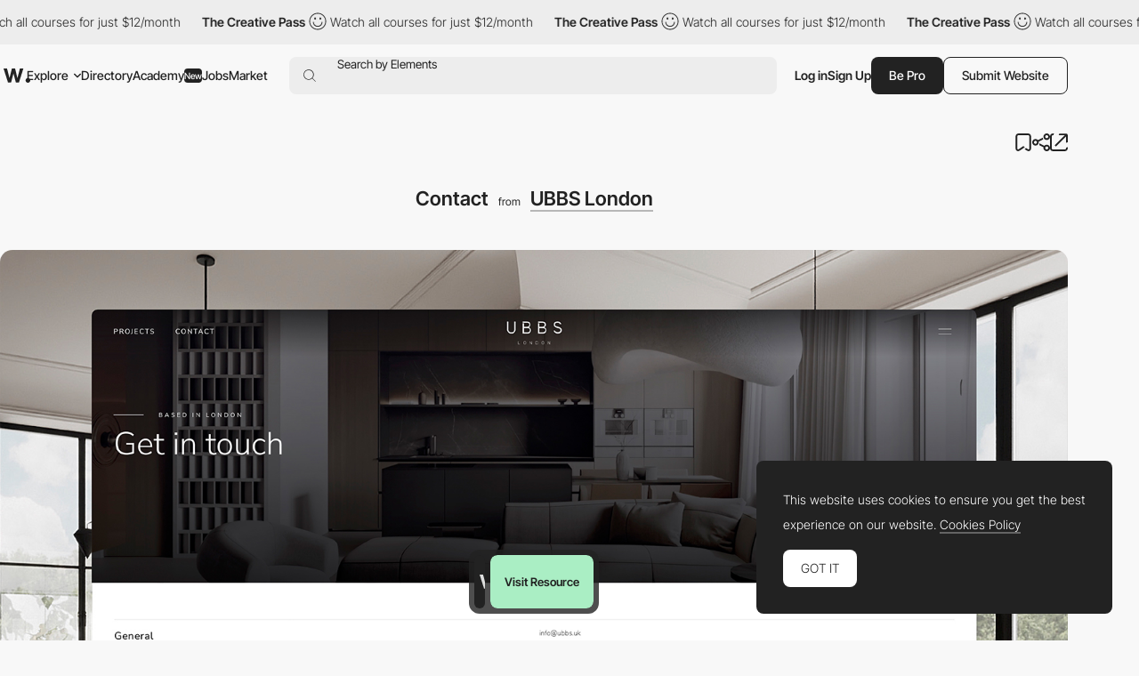

--- FILE ---
content_type: text/html; charset=utf-8
request_url: https://www.google.com/recaptcha/api2/anchor?ar=1&k=6LdYct0kAAAAAHlky5jhQhrvSRt_4vOJkzbVs2Oa&co=aHR0cHM6Ly93d3cuYXd3d2FyZHMuY29tOjQ0Mw..&hl=en&v=PoyoqOPhxBO7pBk68S4YbpHZ&size=invisible&anchor-ms=20000&execute-ms=30000&cb=m8yu3elef6bk
body_size: 48713
content:
<!DOCTYPE HTML><html dir="ltr" lang="en"><head><meta http-equiv="Content-Type" content="text/html; charset=UTF-8">
<meta http-equiv="X-UA-Compatible" content="IE=edge">
<title>reCAPTCHA</title>
<style type="text/css">
/* cyrillic-ext */
@font-face {
  font-family: 'Roboto';
  font-style: normal;
  font-weight: 400;
  font-stretch: 100%;
  src: url(//fonts.gstatic.com/s/roboto/v48/KFO7CnqEu92Fr1ME7kSn66aGLdTylUAMa3GUBHMdazTgWw.woff2) format('woff2');
  unicode-range: U+0460-052F, U+1C80-1C8A, U+20B4, U+2DE0-2DFF, U+A640-A69F, U+FE2E-FE2F;
}
/* cyrillic */
@font-face {
  font-family: 'Roboto';
  font-style: normal;
  font-weight: 400;
  font-stretch: 100%;
  src: url(//fonts.gstatic.com/s/roboto/v48/KFO7CnqEu92Fr1ME7kSn66aGLdTylUAMa3iUBHMdazTgWw.woff2) format('woff2');
  unicode-range: U+0301, U+0400-045F, U+0490-0491, U+04B0-04B1, U+2116;
}
/* greek-ext */
@font-face {
  font-family: 'Roboto';
  font-style: normal;
  font-weight: 400;
  font-stretch: 100%;
  src: url(//fonts.gstatic.com/s/roboto/v48/KFO7CnqEu92Fr1ME7kSn66aGLdTylUAMa3CUBHMdazTgWw.woff2) format('woff2');
  unicode-range: U+1F00-1FFF;
}
/* greek */
@font-face {
  font-family: 'Roboto';
  font-style: normal;
  font-weight: 400;
  font-stretch: 100%;
  src: url(//fonts.gstatic.com/s/roboto/v48/KFO7CnqEu92Fr1ME7kSn66aGLdTylUAMa3-UBHMdazTgWw.woff2) format('woff2');
  unicode-range: U+0370-0377, U+037A-037F, U+0384-038A, U+038C, U+038E-03A1, U+03A3-03FF;
}
/* math */
@font-face {
  font-family: 'Roboto';
  font-style: normal;
  font-weight: 400;
  font-stretch: 100%;
  src: url(//fonts.gstatic.com/s/roboto/v48/KFO7CnqEu92Fr1ME7kSn66aGLdTylUAMawCUBHMdazTgWw.woff2) format('woff2');
  unicode-range: U+0302-0303, U+0305, U+0307-0308, U+0310, U+0312, U+0315, U+031A, U+0326-0327, U+032C, U+032F-0330, U+0332-0333, U+0338, U+033A, U+0346, U+034D, U+0391-03A1, U+03A3-03A9, U+03B1-03C9, U+03D1, U+03D5-03D6, U+03F0-03F1, U+03F4-03F5, U+2016-2017, U+2034-2038, U+203C, U+2040, U+2043, U+2047, U+2050, U+2057, U+205F, U+2070-2071, U+2074-208E, U+2090-209C, U+20D0-20DC, U+20E1, U+20E5-20EF, U+2100-2112, U+2114-2115, U+2117-2121, U+2123-214F, U+2190, U+2192, U+2194-21AE, U+21B0-21E5, U+21F1-21F2, U+21F4-2211, U+2213-2214, U+2216-22FF, U+2308-230B, U+2310, U+2319, U+231C-2321, U+2336-237A, U+237C, U+2395, U+239B-23B7, U+23D0, U+23DC-23E1, U+2474-2475, U+25AF, U+25B3, U+25B7, U+25BD, U+25C1, U+25CA, U+25CC, U+25FB, U+266D-266F, U+27C0-27FF, U+2900-2AFF, U+2B0E-2B11, U+2B30-2B4C, U+2BFE, U+3030, U+FF5B, U+FF5D, U+1D400-1D7FF, U+1EE00-1EEFF;
}
/* symbols */
@font-face {
  font-family: 'Roboto';
  font-style: normal;
  font-weight: 400;
  font-stretch: 100%;
  src: url(//fonts.gstatic.com/s/roboto/v48/KFO7CnqEu92Fr1ME7kSn66aGLdTylUAMaxKUBHMdazTgWw.woff2) format('woff2');
  unicode-range: U+0001-000C, U+000E-001F, U+007F-009F, U+20DD-20E0, U+20E2-20E4, U+2150-218F, U+2190, U+2192, U+2194-2199, U+21AF, U+21E6-21F0, U+21F3, U+2218-2219, U+2299, U+22C4-22C6, U+2300-243F, U+2440-244A, U+2460-24FF, U+25A0-27BF, U+2800-28FF, U+2921-2922, U+2981, U+29BF, U+29EB, U+2B00-2BFF, U+4DC0-4DFF, U+FFF9-FFFB, U+10140-1018E, U+10190-1019C, U+101A0, U+101D0-101FD, U+102E0-102FB, U+10E60-10E7E, U+1D2C0-1D2D3, U+1D2E0-1D37F, U+1F000-1F0FF, U+1F100-1F1AD, U+1F1E6-1F1FF, U+1F30D-1F30F, U+1F315, U+1F31C, U+1F31E, U+1F320-1F32C, U+1F336, U+1F378, U+1F37D, U+1F382, U+1F393-1F39F, U+1F3A7-1F3A8, U+1F3AC-1F3AF, U+1F3C2, U+1F3C4-1F3C6, U+1F3CA-1F3CE, U+1F3D4-1F3E0, U+1F3ED, U+1F3F1-1F3F3, U+1F3F5-1F3F7, U+1F408, U+1F415, U+1F41F, U+1F426, U+1F43F, U+1F441-1F442, U+1F444, U+1F446-1F449, U+1F44C-1F44E, U+1F453, U+1F46A, U+1F47D, U+1F4A3, U+1F4B0, U+1F4B3, U+1F4B9, U+1F4BB, U+1F4BF, U+1F4C8-1F4CB, U+1F4D6, U+1F4DA, U+1F4DF, U+1F4E3-1F4E6, U+1F4EA-1F4ED, U+1F4F7, U+1F4F9-1F4FB, U+1F4FD-1F4FE, U+1F503, U+1F507-1F50B, U+1F50D, U+1F512-1F513, U+1F53E-1F54A, U+1F54F-1F5FA, U+1F610, U+1F650-1F67F, U+1F687, U+1F68D, U+1F691, U+1F694, U+1F698, U+1F6AD, U+1F6B2, U+1F6B9-1F6BA, U+1F6BC, U+1F6C6-1F6CF, U+1F6D3-1F6D7, U+1F6E0-1F6EA, U+1F6F0-1F6F3, U+1F6F7-1F6FC, U+1F700-1F7FF, U+1F800-1F80B, U+1F810-1F847, U+1F850-1F859, U+1F860-1F887, U+1F890-1F8AD, U+1F8B0-1F8BB, U+1F8C0-1F8C1, U+1F900-1F90B, U+1F93B, U+1F946, U+1F984, U+1F996, U+1F9E9, U+1FA00-1FA6F, U+1FA70-1FA7C, U+1FA80-1FA89, U+1FA8F-1FAC6, U+1FACE-1FADC, U+1FADF-1FAE9, U+1FAF0-1FAF8, U+1FB00-1FBFF;
}
/* vietnamese */
@font-face {
  font-family: 'Roboto';
  font-style: normal;
  font-weight: 400;
  font-stretch: 100%;
  src: url(//fonts.gstatic.com/s/roboto/v48/KFO7CnqEu92Fr1ME7kSn66aGLdTylUAMa3OUBHMdazTgWw.woff2) format('woff2');
  unicode-range: U+0102-0103, U+0110-0111, U+0128-0129, U+0168-0169, U+01A0-01A1, U+01AF-01B0, U+0300-0301, U+0303-0304, U+0308-0309, U+0323, U+0329, U+1EA0-1EF9, U+20AB;
}
/* latin-ext */
@font-face {
  font-family: 'Roboto';
  font-style: normal;
  font-weight: 400;
  font-stretch: 100%;
  src: url(//fonts.gstatic.com/s/roboto/v48/KFO7CnqEu92Fr1ME7kSn66aGLdTylUAMa3KUBHMdazTgWw.woff2) format('woff2');
  unicode-range: U+0100-02BA, U+02BD-02C5, U+02C7-02CC, U+02CE-02D7, U+02DD-02FF, U+0304, U+0308, U+0329, U+1D00-1DBF, U+1E00-1E9F, U+1EF2-1EFF, U+2020, U+20A0-20AB, U+20AD-20C0, U+2113, U+2C60-2C7F, U+A720-A7FF;
}
/* latin */
@font-face {
  font-family: 'Roboto';
  font-style: normal;
  font-weight: 400;
  font-stretch: 100%;
  src: url(//fonts.gstatic.com/s/roboto/v48/KFO7CnqEu92Fr1ME7kSn66aGLdTylUAMa3yUBHMdazQ.woff2) format('woff2');
  unicode-range: U+0000-00FF, U+0131, U+0152-0153, U+02BB-02BC, U+02C6, U+02DA, U+02DC, U+0304, U+0308, U+0329, U+2000-206F, U+20AC, U+2122, U+2191, U+2193, U+2212, U+2215, U+FEFF, U+FFFD;
}
/* cyrillic-ext */
@font-face {
  font-family: 'Roboto';
  font-style: normal;
  font-weight: 500;
  font-stretch: 100%;
  src: url(//fonts.gstatic.com/s/roboto/v48/KFO7CnqEu92Fr1ME7kSn66aGLdTylUAMa3GUBHMdazTgWw.woff2) format('woff2');
  unicode-range: U+0460-052F, U+1C80-1C8A, U+20B4, U+2DE0-2DFF, U+A640-A69F, U+FE2E-FE2F;
}
/* cyrillic */
@font-face {
  font-family: 'Roboto';
  font-style: normal;
  font-weight: 500;
  font-stretch: 100%;
  src: url(//fonts.gstatic.com/s/roboto/v48/KFO7CnqEu92Fr1ME7kSn66aGLdTylUAMa3iUBHMdazTgWw.woff2) format('woff2');
  unicode-range: U+0301, U+0400-045F, U+0490-0491, U+04B0-04B1, U+2116;
}
/* greek-ext */
@font-face {
  font-family: 'Roboto';
  font-style: normal;
  font-weight: 500;
  font-stretch: 100%;
  src: url(//fonts.gstatic.com/s/roboto/v48/KFO7CnqEu92Fr1ME7kSn66aGLdTylUAMa3CUBHMdazTgWw.woff2) format('woff2');
  unicode-range: U+1F00-1FFF;
}
/* greek */
@font-face {
  font-family: 'Roboto';
  font-style: normal;
  font-weight: 500;
  font-stretch: 100%;
  src: url(//fonts.gstatic.com/s/roboto/v48/KFO7CnqEu92Fr1ME7kSn66aGLdTylUAMa3-UBHMdazTgWw.woff2) format('woff2');
  unicode-range: U+0370-0377, U+037A-037F, U+0384-038A, U+038C, U+038E-03A1, U+03A3-03FF;
}
/* math */
@font-face {
  font-family: 'Roboto';
  font-style: normal;
  font-weight: 500;
  font-stretch: 100%;
  src: url(//fonts.gstatic.com/s/roboto/v48/KFO7CnqEu92Fr1ME7kSn66aGLdTylUAMawCUBHMdazTgWw.woff2) format('woff2');
  unicode-range: U+0302-0303, U+0305, U+0307-0308, U+0310, U+0312, U+0315, U+031A, U+0326-0327, U+032C, U+032F-0330, U+0332-0333, U+0338, U+033A, U+0346, U+034D, U+0391-03A1, U+03A3-03A9, U+03B1-03C9, U+03D1, U+03D5-03D6, U+03F0-03F1, U+03F4-03F5, U+2016-2017, U+2034-2038, U+203C, U+2040, U+2043, U+2047, U+2050, U+2057, U+205F, U+2070-2071, U+2074-208E, U+2090-209C, U+20D0-20DC, U+20E1, U+20E5-20EF, U+2100-2112, U+2114-2115, U+2117-2121, U+2123-214F, U+2190, U+2192, U+2194-21AE, U+21B0-21E5, U+21F1-21F2, U+21F4-2211, U+2213-2214, U+2216-22FF, U+2308-230B, U+2310, U+2319, U+231C-2321, U+2336-237A, U+237C, U+2395, U+239B-23B7, U+23D0, U+23DC-23E1, U+2474-2475, U+25AF, U+25B3, U+25B7, U+25BD, U+25C1, U+25CA, U+25CC, U+25FB, U+266D-266F, U+27C0-27FF, U+2900-2AFF, U+2B0E-2B11, U+2B30-2B4C, U+2BFE, U+3030, U+FF5B, U+FF5D, U+1D400-1D7FF, U+1EE00-1EEFF;
}
/* symbols */
@font-face {
  font-family: 'Roboto';
  font-style: normal;
  font-weight: 500;
  font-stretch: 100%;
  src: url(//fonts.gstatic.com/s/roboto/v48/KFO7CnqEu92Fr1ME7kSn66aGLdTylUAMaxKUBHMdazTgWw.woff2) format('woff2');
  unicode-range: U+0001-000C, U+000E-001F, U+007F-009F, U+20DD-20E0, U+20E2-20E4, U+2150-218F, U+2190, U+2192, U+2194-2199, U+21AF, U+21E6-21F0, U+21F3, U+2218-2219, U+2299, U+22C4-22C6, U+2300-243F, U+2440-244A, U+2460-24FF, U+25A0-27BF, U+2800-28FF, U+2921-2922, U+2981, U+29BF, U+29EB, U+2B00-2BFF, U+4DC0-4DFF, U+FFF9-FFFB, U+10140-1018E, U+10190-1019C, U+101A0, U+101D0-101FD, U+102E0-102FB, U+10E60-10E7E, U+1D2C0-1D2D3, U+1D2E0-1D37F, U+1F000-1F0FF, U+1F100-1F1AD, U+1F1E6-1F1FF, U+1F30D-1F30F, U+1F315, U+1F31C, U+1F31E, U+1F320-1F32C, U+1F336, U+1F378, U+1F37D, U+1F382, U+1F393-1F39F, U+1F3A7-1F3A8, U+1F3AC-1F3AF, U+1F3C2, U+1F3C4-1F3C6, U+1F3CA-1F3CE, U+1F3D4-1F3E0, U+1F3ED, U+1F3F1-1F3F3, U+1F3F5-1F3F7, U+1F408, U+1F415, U+1F41F, U+1F426, U+1F43F, U+1F441-1F442, U+1F444, U+1F446-1F449, U+1F44C-1F44E, U+1F453, U+1F46A, U+1F47D, U+1F4A3, U+1F4B0, U+1F4B3, U+1F4B9, U+1F4BB, U+1F4BF, U+1F4C8-1F4CB, U+1F4D6, U+1F4DA, U+1F4DF, U+1F4E3-1F4E6, U+1F4EA-1F4ED, U+1F4F7, U+1F4F9-1F4FB, U+1F4FD-1F4FE, U+1F503, U+1F507-1F50B, U+1F50D, U+1F512-1F513, U+1F53E-1F54A, U+1F54F-1F5FA, U+1F610, U+1F650-1F67F, U+1F687, U+1F68D, U+1F691, U+1F694, U+1F698, U+1F6AD, U+1F6B2, U+1F6B9-1F6BA, U+1F6BC, U+1F6C6-1F6CF, U+1F6D3-1F6D7, U+1F6E0-1F6EA, U+1F6F0-1F6F3, U+1F6F7-1F6FC, U+1F700-1F7FF, U+1F800-1F80B, U+1F810-1F847, U+1F850-1F859, U+1F860-1F887, U+1F890-1F8AD, U+1F8B0-1F8BB, U+1F8C0-1F8C1, U+1F900-1F90B, U+1F93B, U+1F946, U+1F984, U+1F996, U+1F9E9, U+1FA00-1FA6F, U+1FA70-1FA7C, U+1FA80-1FA89, U+1FA8F-1FAC6, U+1FACE-1FADC, U+1FADF-1FAE9, U+1FAF0-1FAF8, U+1FB00-1FBFF;
}
/* vietnamese */
@font-face {
  font-family: 'Roboto';
  font-style: normal;
  font-weight: 500;
  font-stretch: 100%;
  src: url(//fonts.gstatic.com/s/roboto/v48/KFO7CnqEu92Fr1ME7kSn66aGLdTylUAMa3OUBHMdazTgWw.woff2) format('woff2');
  unicode-range: U+0102-0103, U+0110-0111, U+0128-0129, U+0168-0169, U+01A0-01A1, U+01AF-01B0, U+0300-0301, U+0303-0304, U+0308-0309, U+0323, U+0329, U+1EA0-1EF9, U+20AB;
}
/* latin-ext */
@font-face {
  font-family: 'Roboto';
  font-style: normal;
  font-weight: 500;
  font-stretch: 100%;
  src: url(//fonts.gstatic.com/s/roboto/v48/KFO7CnqEu92Fr1ME7kSn66aGLdTylUAMa3KUBHMdazTgWw.woff2) format('woff2');
  unicode-range: U+0100-02BA, U+02BD-02C5, U+02C7-02CC, U+02CE-02D7, U+02DD-02FF, U+0304, U+0308, U+0329, U+1D00-1DBF, U+1E00-1E9F, U+1EF2-1EFF, U+2020, U+20A0-20AB, U+20AD-20C0, U+2113, U+2C60-2C7F, U+A720-A7FF;
}
/* latin */
@font-face {
  font-family: 'Roboto';
  font-style: normal;
  font-weight: 500;
  font-stretch: 100%;
  src: url(//fonts.gstatic.com/s/roboto/v48/KFO7CnqEu92Fr1ME7kSn66aGLdTylUAMa3yUBHMdazQ.woff2) format('woff2');
  unicode-range: U+0000-00FF, U+0131, U+0152-0153, U+02BB-02BC, U+02C6, U+02DA, U+02DC, U+0304, U+0308, U+0329, U+2000-206F, U+20AC, U+2122, U+2191, U+2193, U+2212, U+2215, U+FEFF, U+FFFD;
}
/* cyrillic-ext */
@font-face {
  font-family: 'Roboto';
  font-style: normal;
  font-weight: 900;
  font-stretch: 100%;
  src: url(//fonts.gstatic.com/s/roboto/v48/KFO7CnqEu92Fr1ME7kSn66aGLdTylUAMa3GUBHMdazTgWw.woff2) format('woff2');
  unicode-range: U+0460-052F, U+1C80-1C8A, U+20B4, U+2DE0-2DFF, U+A640-A69F, U+FE2E-FE2F;
}
/* cyrillic */
@font-face {
  font-family: 'Roboto';
  font-style: normal;
  font-weight: 900;
  font-stretch: 100%;
  src: url(//fonts.gstatic.com/s/roboto/v48/KFO7CnqEu92Fr1ME7kSn66aGLdTylUAMa3iUBHMdazTgWw.woff2) format('woff2');
  unicode-range: U+0301, U+0400-045F, U+0490-0491, U+04B0-04B1, U+2116;
}
/* greek-ext */
@font-face {
  font-family: 'Roboto';
  font-style: normal;
  font-weight: 900;
  font-stretch: 100%;
  src: url(//fonts.gstatic.com/s/roboto/v48/KFO7CnqEu92Fr1ME7kSn66aGLdTylUAMa3CUBHMdazTgWw.woff2) format('woff2');
  unicode-range: U+1F00-1FFF;
}
/* greek */
@font-face {
  font-family: 'Roboto';
  font-style: normal;
  font-weight: 900;
  font-stretch: 100%;
  src: url(//fonts.gstatic.com/s/roboto/v48/KFO7CnqEu92Fr1ME7kSn66aGLdTylUAMa3-UBHMdazTgWw.woff2) format('woff2');
  unicode-range: U+0370-0377, U+037A-037F, U+0384-038A, U+038C, U+038E-03A1, U+03A3-03FF;
}
/* math */
@font-face {
  font-family: 'Roboto';
  font-style: normal;
  font-weight: 900;
  font-stretch: 100%;
  src: url(//fonts.gstatic.com/s/roboto/v48/KFO7CnqEu92Fr1ME7kSn66aGLdTylUAMawCUBHMdazTgWw.woff2) format('woff2');
  unicode-range: U+0302-0303, U+0305, U+0307-0308, U+0310, U+0312, U+0315, U+031A, U+0326-0327, U+032C, U+032F-0330, U+0332-0333, U+0338, U+033A, U+0346, U+034D, U+0391-03A1, U+03A3-03A9, U+03B1-03C9, U+03D1, U+03D5-03D6, U+03F0-03F1, U+03F4-03F5, U+2016-2017, U+2034-2038, U+203C, U+2040, U+2043, U+2047, U+2050, U+2057, U+205F, U+2070-2071, U+2074-208E, U+2090-209C, U+20D0-20DC, U+20E1, U+20E5-20EF, U+2100-2112, U+2114-2115, U+2117-2121, U+2123-214F, U+2190, U+2192, U+2194-21AE, U+21B0-21E5, U+21F1-21F2, U+21F4-2211, U+2213-2214, U+2216-22FF, U+2308-230B, U+2310, U+2319, U+231C-2321, U+2336-237A, U+237C, U+2395, U+239B-23B7, U+23D0, U+23DC-23E1, U+2474-2475, U+25AF, U+25B3, U+25B7, U+25BD, U+25C1, U+25CA, U+25CC, U+25FB, U+266D-266F, U+27C0-27FF, U+2900-2AFF, U+2B0E-2B11, U+2B30-2B4C, U+2BFE, U+3030, U+FF5B, U+FF5D, U+1D400-1D7FF, U+1EE00-1EEFF;
}
/* symbols */
@font-face {
  font-family: 'Roboto';
  font-style: normal;
  font-weight: 900;
  font-stretch: 100%;
  src: url(//fonts.gstatic.com/s/roboto/v48/KFO7CnqEu92Fr1ME7kSn66aGLdTylUAMaxKUBHMdazTgWw.woff2) format('woff2');
  unicode-range: U+0001-000C, U+000E-001F, U+007F-009F, U+20DD-20E0, U+20E2-20E4, U+2150-218F, U+2190, U+2192, U+2194-2199, U+21AF, U+21E6-21F0, U+21F3, U+2218-2219, U+2299, U+22C4-22C6, U+2300-243F, U+2440-244A, U+2460-24FF, U+25A0-27BF, U+2800-28FF, U+2921-2922, U+2981, U+29BF, U+29EB, U+2B00-2BFF, U+4DC0-4DFF, U+FFF9-FFFB, U+10140-1018E, U+10190-1019C, U+101A0, U+101D0-101FD, U+102E0-102FB, U+10E60-10E7E, U+1D2C0-1D2D3, U+1D2E0-1D37F, U+1F000-1F0FF, U+1F100-1F1AD, U+1F1E6-1F1FF, U+1F30D-1F30F, U+1F315, U+1F31C, U+1F31E, U+1F320-1F32C, U+1F336, U+1F378, U+1F37D, U+1F382, U+1F393-1F39F, U+1F3A7-1F3A8, U+1F3AC-1F3AF, U+1F3C2, U+1F3C4-1F3C6, U+1F3CA-1F3CE, U+1F3D4-1F3E0, U+1F3ED, U+1F3F1-1F3F3, U+1F3F5-1F3F7, U+1F408, U+1F415, U+1F41F, U+1F426, U+1F43F, U+1F441-1F442, U+1F444, U+1F446-1F449, U+1F44C-1F44E, U+1F453, U+1F46A, U+1F47D, U+1F4A3, U+1F4B0, U+1F4B3, U+1F4B9, U+1F4BB, U+1F4BF, U+1F4C8-1F4CB, U+1F4D6, U+1F4DA, U+1F4DF, U+1F4E3-1F4E6, U+1F4EA-1F4ED, U+1F4F7, U+1F4F9-1F4FB, U+1F4FD-1F4FE, U+1F503, U+1F507-1F50B, U+1F50D, U+1F512-1F513, U+1F53E-1F54A, U+1F54F-1F5FA, U+1F610, U+1F650-1F67F, U+1F687, U+1F68D, U+1F691, U+1F694, U+1F698, U+1F6AD, U+1F6B2, U+1F6B9-1F6BA, U+1F6BC, U+1F6C6-1F6CF, U+1F6D3-1F6D7, U+1F6E0-1F6EA, U+1F6F0-1F6F3, U+1F6F7-1F6FC, U+1F700-1F7FF, U+1F800-1F80B, U+1F810-1F847, U+1F850-1F859, U+1F860-1F887, U+1F890-1F8AD, U+1F8B0-1F8BB, U+1F8C0-1F8C1, U+1F900-1F90B, U+1F93B, U+1F946, U+1F984, U+1F996, U+1F9E9, U+1FA00-1FA6F, U+1FA70-1FA7C, U+1FA80-1FA89, U+1FA8F-1FAC6, U+1FACE-1FADC, U+1FADF-1FAE9, U+1FAF0-1FAF8, U+1FB00-1FBFF;
}
/* vietnamese */
@font-face {
  font-family: 'Roboto';
  font-style: normal;
  font-weight: 900;
  font-stretch: 100%;
  src: url(//fonts.gstatic.com/s/roboto/v48/KFO7CnqEu92Fr1ME7kSn66aGLdTylUAMa3OUBHMdazTgWw.woff2) format('woff2');
  unicode-range: U+0102-0103, U+0110-0111, U+0128-0129, U+0168-0169, U+01A0-01A1, U+01AF-01B0, U+0300-0301, U+0303-0304, U+0308-0309, U+0323, U+0329, U+1EA0-1EF9, U+20AB;
}
/* latin-ext */
@font-face {
  font-family: 'Roboto';
  font-style: normal;
  font-weight: 900;
  font-stretch: 100%;
  src: url(//fonts.gstatic.com/s/roboto/v48/KFO7CnqEu92Fr1ME7kSn66aGLdTylUAMa3KUBHMdazTgWw.woff2) format('woff2');
  unicode-range: U+0100-02BA, U+02BD-02C5, U+02C7-02CC, U+02CE-02D7, U+02DD-02FF, U+0304, U+0308, U+0329, U+1D00-1DBF, U+1E00-1E9F, U+1EF2-1EFF, U+2020, U+20A0-20AB, U+20AD-20C0, U+2113, U+2C60-2C7F, U+A720-A7FF;
}
/* latin */
@font-face {
  font-family: 'Roboto';
  font-style: normal;
  font-weight: 900;
  font-stretch: 100%;
  src: url(//fonts.gstatic.com/s/roboto/v48/KFO7CnqEu92Fr1ME7kSn66aGLdTylUAMa3yUBHMdazQ.woff2) format('woff2');
  unicode-range: U+0000-00FF, U+0131, U+0152-0153, U+02BB-02BC, U+02C6, U+02DA, U+02DC, U+0304, U+0308, U+0329, U+2000-206F, U+20AC, U+2122, U+2191, U+2193, U+2212, U+2215, U+FEFF, U+FFFD;
}

</style>
<link rel="stylesheet" type="text/css" href="https://www.gstatic.com/recaptcha/releases/PoyoqOPhxBO7pBk68S4YbpHZ/styles__ltr.css">
<script nonce="ScwyhlijG01nXs64NwcB5g" type="text/javascript">window['__recaptcha_api'] = 'https://www.google.com/recaptcha/api2/';</script>
<script type="text/javascript" src="https://www.gstatic.com/recaptcha/releases/PoyoqOPhxBO7pBk68S4YbpHZ/recaptcha__en.js" nonce="ScwyhlijG01nXs64NwcB5g">
      
    </script></head>
<body><div id="rc-anchor-alert" class="rc-anchor-alert"></div>
<input type="hidden" id="recaptcha-token" value="[base64]">
<script type="text/javascript" nonce="ScwyhlijG01nXs64NwcB5g">
      recaptcha.anchor.Main.init("[\x22ainput\x22,[\x22bgdata\x22,\x22\x22,\[base64]/[base64]/[base64]/bmV3IHJbeF0oY1swXSk6RT09Mj9uZXcgclt4XShjWzBdLGNbMV0pOkU9PTM/bmV3IHJbeF0oY1swXSxjWzFdLGNbMl0pOkU9PTQ/[base64]/[base64]/[base64]/[base64]/[base64]/[base64]/[base64]/[base64]\x22,\[base64]\\u003d\\u003d\x22,\x22wpLCiMKFw7zDhcOIwqvDt8OHw5PCo1B0V8KMwpw9ezwFw53DtB7DrcOkw5fDosOrbMOgwrzCvMKEwrvCjQ5Xwrk3f8OewoNmwqJ+w6LDrMOxH0vCkVrCujpIwpQEEcORwpvDr8KEY8Orw7fCqsKAw753ADXDgMKHwq/CqMOdaXHDuFN8wqLDviMbw7/Cln/CiUlHcGFHQMOeHWN6VGnDiX7Cv8O1wr7ClcOWAU/Ci0HChikiXwrCtsOMw7l7w4FBwr54wpRqYBPCsGbDnsOTScONKcK7USApwqfCimkHw7DCkGrCrsOmT8O4bTnCtMOBwr7DrcKcw4oBw63CpsOSwrHCk0h/wrhFJ2rDg8Ksw4rCr8KQTBkYNwMMwqkpR8KnwpNMEMOTwqrDocOYwrzDmMKjw5BJw67DtsOYw6Rxwrttwo7CkwA2bcK/bXBqwrjDrsOrwppHw4p4w4DDvTA9acK9GMOWCVwuK3FqKlQ/[base64]/[base64]/[base64]/Dp8KDD2/DpsKeJW/CkGHDhgrDhBtzZMOfE8K1VcOYwplnw44swpbDt8KKwpnCiQLCv8K+wpM/w6/DqmfCiHp/PQoaNjrCg8KNwqMCAcOawo1Uwq45wo0EacOlw6TCusO1Khh3I8KKwrZSw47CqwxYK8Onbj/Cg8OlGMKNYsKcw74Vw4tqfsODPsKfMcOlw53DrsKNwpLCg8KuBSzCkMOiwrEnw53Dg3lOwqc2wpvDnBFEwr3CiXsoworDvcOOLCQbRcKpw5ZVaGDCqW/ChsK3wo4zwovCmErDrcKMw5goeRgRwpoEw7zDm8K0X8KkwoLDucK9w7dlwobCg8ODw6klKMK+w6QEw4PCjyMONwIEw7PDs2Qrw5LCl8K/MsOjw5RBTsO6fMO/wp81w6LCpcOAwrDDikXDqTPDrS/[base64]/[base64]/[base64]/[base64]/DvVA5w6wwwrbDjGFqFMKxZSYuw5zCiC/Do8OrRcORT8OHw73Ch8KRaMK5wr3DqsOFwqRhW3Uvwq3Cl8K3w6ptJMO6JsK6wrF3UcK3w7t6w7XCpMKqU8OOw6zDssKXVGfDmC/[base64]/ClA4twpbClCDCvMOqPVg+PknCtiHCiMKjwpHDsMKWZW/DtkfCm8OiFsO4w7nCghIIw60/PMKEQSFtV8OOw5AlwonDoUJfTsKlNg0Sw6fDgMKjwp/Dl8KTw4TCq8O1w5t1MMKewoguwqXCtMKKRXEDw63CncKVwqfCjsKUfsKhw6Y8KHBmw6YywqxMfWREw5h5McKzwrlROT/DuVxMD0nDnMKew4jChMKxw5pvDBzCujXCmGDDqsORHHLChhzCvMO5woluw7jDusKydMKhwqwxEwBBwrPDssKqagFCIcODecOoJFbCn8ORwpxmTMONGCsUw4LCoMOqV8KHw5zCgBzCmGk0SAwueBTDusOZwpDCvm8EfcOtPcO0w7LCqMOzM8O2w7t8cMKSwoR/w5kWwqzCvsKWV8K0wpPDgMOsHcOVw5zCmsOvw4HDrxTDswxAw6tGDcKtwoDCgsKhXsK8woPDh8KiIgISw4rDnsOwWMKFUMKJwqwNb8O7MMKWw4hmXcK9VDxxwrjCkcOjJBloScKPwo7Dugp+UzHCmcO/CsKRRH1QBmDCi8KOPTFmR19hIMK9A23CmcOzD8K6IsO7w6PCo8OARGHCnF43wqzDrMK5w6bDkMKHe1TCqlXDq8OMw4c6YQTClsOow7LCqMKxOcKmw5sKP3jCql1OCCrDm8OOOw/DpVTDsFlYwqddSiLCkHYYw4PDuCchwqzCgsOVw5/[base64]/w5nCuiLCvsKYOcKjw4vCpkhvw79ZQcO1w61vXlDCiWp/RcOkwr7DmsO4w5zCoC9kwoYaeAnDpyPDqU/DkMOqPzZow6DCi8Oaw7rDiMKDwq3Co8OALTDCpMKpw7HDtVQLwpbDj1HDjMOvP8K7wqbCicKmWwjDsl/[base64]/[base64]/w7M/S8KwQxsER8KFwqnCs3PDvsKAJMO2w7LDlcKjwrs7QBPCn13Dowobw7hHwpLDo8Klw7/CncKUw5LDqihYXsK4V1A3Km7Cv2IrwoPDhwjCtRfCmcOWwpJAw78YPMKgcsOpQsKCw5M6SQjDtMO3w7gKRsKjaTzCrcOrwr3CpcOvfyjClAIRcMKdw6/Cs03CgVHDmSDCrMK8aMOQw7tee8OFbh8yCMOlw43DjcK9wp5tdX/Do8Otw7fCnUHDjgTDlUI7OMKicsOXwpTCpMOiw47DtzHDnMKHRMK4JEHDoMKWwqVQT0TDtAPDqcK1ShFsw5x9w6tPw6tgw6nCp8OqUsOCw4HDkMO1XT0dwoEewqIofcOJWndPw4gLwqXDpMO9Ix5yCMKQwrjDssOEw7PCi1Q6LsO8J8K5TDkhXk/ClnY7wq7CtsOfw73Dn8KXw5zDh8OpwrMfwpTDhCwAwpsfFh5yZ8Kvw73DlD7CpVzCrzZSw5/[base64]/CvsOfw63CnMO8wqzDn1dKDW1uccO4wpgLa2/Cmx/DoTXCm8K6EMKiwr89fsKsFcKiUsKWXkZoKcKJUlBpFCPCmyXDmCNrMcODw6nDuMO2wrQLEXDCkQI7wrHChxTCmEcOwpbDlsKCMAfDgkvCncOdK2/DiWrCs8O2bMOCRcKrw7HDl8Kewo0uw7jCqcOdUi/CtD7CoFrCm097w73DtFMtaFwNC8OldsK2w4fDnsKMBsKEwr8cJMOpwpnDosOVw6zDvsOvw4TCpjPCu0nDq1lBY0nCgA/DhyzCssKgcsKLX3B8M33CsMKLAzfDhsK9w6TDrMOTXjRuwqLDlRXDnMKjw69Fw6s3BsONZMK6b8KvYSjDhlrCjMOfEntKw5FZwqVuwpvDhlkbe0h1P8Oew7cHSn7Cg8KCcMOhH8KLw4x5wrDDtHLCiBrDlh/DjcOWO8KOJSluXC8ZfcK1F8KjFMKmBzcUw4PDuCzDocKSRsOWwo7CgcOBwpxaZsKaw5vCsyjCosKlwrPCkSgow4hSwqvDvcKMw7jCmT7DnjV6wp3Cm8Ksw6RawoXDvzs/wr7CtU4aIcO/K8K0w7l2w7U1w5vCusORQx8Dw60Mw5bCv0bCg1PCr0XChmQew6xUV8K3V0/DnSI3W2MmbMOXwrnCsi02w5nDisOVwo/DkkN0YgUrw6PDtk7DlFgvJwNBTsKfwrsbb8Ohw5XDuwEUFMOywrHDqcKMMcOIQ8OrwphbdcOODRISZsK1w7/[base64]/wrbDgUHCj3/Dq8Kkam8/XsK+wq9fKTTCj8Kdw47Cu8OJacOvwpNpeAMNFzfCqSLCn8O/PMKQdXrCoUZWaMKfwq00w7AiwoTDo8OMwpPDkcOBGMOwJErDnMOEwrnDuFJJwp9rQMKXw6kMVsKgMw3DllTDrXUlVsKXKl7DtMKBw6nCuTnDvHnDuMKJQ3FBwp/Cnj/CtU3CpCRVFcKLXcKpfUDDpcOawqPDpMK8XAvCnmktNMOIFsKVwo1/w7zDgsOfPsKgwq7CsRHCvSfCtjIQdsKOaSsOw7vCtgVEbcOZwqLClVDDmA41wqtQwo08KU/[base64]/DvG3DosKDJRDDlyDCqsOyw51AOmvDv3Qfwpcpw7psFhnDjsK1w5BxFyvChsK5THXDhBlJwpbCuBDCkRHDuhsuwo3DgzXDh0MhBWdpwoLDjCDCmcOMfAxuNMORKHDCnMOKw7XDhjfCncKoc3V/wrFSwpV7dSnCqAHDtcOKw6IHw4PCklXDtAJ+wrfDkQAeNkQ7w5kkwpzDosK2w7Agw6pqWcO+THIZJUh+a2TCtMKhwqcnwow6w5TChsOoL8KzXMKeGm7CgG7DpsO9WAA8TWlQw6AINmDDlcKuWsKwwrbDv0/CkMKFw4fDgMKOwpDDrCfChsKrDFXDh8KGwoTDk8Kww6zDhcOEOA7ConfDicOLw6nDj8OWQMKxw5HDtF43BxMDe8OJcElZI8OdMcOMIRlbwp/CkcO8SMOLeWEjw4zCmkVTwqEUWcOvwo/[base64]/CtcKDwqNaNTdadEbCijRQTMO/TVrDn8KBSylpIcOnwpkfSwETbcK2w6LDvh/DoMOJecOTUMO9B8Khw7RcTAsNBAgbcQZpwpnDi2sxCWd4w7pzwpI5w4jDjDFzUCUKBzTCmcKdw6x8SR4wI8OQwqLDjhzDqsOYJE/Dpht2Sj9cwpjCp1c+wq05OmvCvsOTw4DCpEvCqFrDhQ0rwrHChMK/w7diw7s7XRfChsKbw7zCjMOOecOaWMKEwrljw5cQURjDkcKhwrHCrjQyXXrCtcK3bcKSwqdTwpvCgV10L8OVJ8KSOE3CnEc/EmHDlEzDoMOlwp0xQcKbYcKJw6pMIsKEB8ODw6/[base64]/F0XCjQfDoMKVw7/[base64]/DjgLCoMO2w7sTw6rDjMKJwq7Cp8KMw4/Dm8K4w5VJwo/DqcOPNzs6EMKkw6TDgsOsw7RWPh05w7hLGUPDojfDhsO+wovCtsKTCMO4RFbCgigewpgjwrduwq/CpmfDsMO/Um3DlGDDn8KWwonDiCDDiH3ChMO+wopUFiHDqWUIwrBUw6haw7BqEcO5Byhvw7nCnsKuw6PCoCLCjlvCg2fChTzCsBpiQsOLAlgQHsKCwrvCkDY4w6zClz7Dq8KLC8K8L1/Dt8K9w6LCoy3Dihg6w5rCsAIPVHRNwqZNTMO9AMKKw6/CkGLDh0TCq8KRWMKQPihzSDcmw6/[base64]/KMKqw5zClcKlfcKHCcO2dBLDvsOgRynChMOyScOgMkXCssO6dsKew5FbRMOdwqPCqGp9w606fC0bwp3Drj3DrsOHwrHDgMKEHx1owqTDmMOZwrTCg3XCvB8AwrRzaMOYbMOIwo/[base64]/CgS3CmlDCrcKxSRfDm8KZBsKjw4l5dsKIGE7CrsKWMAU1fMKKPghMw4l3RMKwbzHDmMOewq/CnhFFHMKMGTcywrkZw5/DkMOWLMKMAsOTw6V7wpPDk8KCwrvDkWY/O8Ozwrdkw6HDiUYmw6nCjj/CqMKjwrsjw5XDuVPDsH9DwoFpaMKLw5jCk1HDuMO1wqnDk8Onw4xODcO+wrAvHcKKXsKzF8KvwqPDsw53w69YRXwlE0MYTy7DvcOhLgLDt8OvZMOyw5/[base64]/Cnk3DrMOAWldxw6VpX01vw47DrsOKw7ELwqYBw4FhwqHDlj8QMn7CsFc9ScKuH8KxwpnDiDnClwrCv3kqWMKKwrJUNBbCvMOhwrbClgPCrMOWw4jDt0ZFASjDqyXDncKvwrtZw4/Cq2lewrPDplICw4fDnWlqMsKFXcK2GsKew4JZw6jCo8OKaULClDLDtRLDjErDjW3Dsl7ClzHCqMKlIsKEFMKwPsKmB0PDkWUawrjDmG91MGUfPzLDkmPCpi/CqcK6YntGw6Jawo9bw7/DgsOVaUENwq3CvsK7wr7Cl8KswrDDkcOhdF/CmyQsI8K/wq7Dhh0mwotZVUvCqRpqw6fDjcK1ZBDChcKaQMObw7zDkSoKd8OowrTCuCZqDcOWw5YuwpZRw4fDsSHDhRgnPMOxw6UYw64Yw7QcO8OjXxTDq8Ksw5Y/ccKpeMKiClnDk8K8FgQ4w4I5w4nCpMK6BjfDg8O3RsK2bcKNWcKqX8OkJ8KcwojDjFpHwo1EUsOeDcKVwr10w6hUQcOdRcKBesO1DMKlw6ElE0bCh1jDrcONwpvDqcO3ScK/w7/Dp8Kjwq94AcKXB8ONw4h5wp1fw40FwqhfwqvDjsOsw4bDn2dgWsKXA8KYw4IcwqLCmMOjw4khQH5sw6LDph57XQrCn20DE8KEwrgGwpDChCQoworDihDDvcOkwrzDmsOPw7TCnsK7wpVJQcO5fw7CqsOqOcKudcOGwpJWw4/DgFwLwoTDq11Tw6/Di318URLDuELCsMKDwoDDjsO0w4duTzIUw43ChcKiNcOOw6RXwqDDqsOuw7rCrMOzN8O/w7jCmmwLw6wrcyUEw6IRe8OVfjhSw44uwqPCqX0aw7rCncKMQywhB1vDlSrCtMOMw6/CkcKjwpRgL2xOwqXDkCvDnMKIdENewo/ChcKpw58/KkY8w6HDmn7CpcKswowhbMKebsKkwqTDhFrDsMOPwodlwosVAMO0woIwdMKVwp/Cn8K+wo/CkmbDnsKGwqJowrZOw4VNcsOHw7ZSwpfClwZoARnDuMO7w5ssPx4fw57DuRnCm8K6w5Ibw7/DrxXDuwFgQ2rDmVbDjXkoNR3DjS3Cj8K/wp3CjMKUw7sFSMO/acO6w4/Dk3rCglTCnSDDkxjDvlzCssOzw7tGwodsw7JAOQzCpMO5wrDDnsKMw57CuELDo8Kcw4RNIXcZwpkjwplHaQbDiMO6w601w49aIw7DjcKLOsKkZHIPwqBtG2bCssKnw5TDg8OvREXCnyTCgMOUVsKDZcKBw5bCm8K1KRNRwpjCnMKdU8OADG/[base64]/Cl0AdbDBKYCXCiTTCjMK0RXo3wr7CkFQowrvDl8Kkw57ClsOUX2XCiCnDgQ7DlChkZsOEJzpwwq/CjsOgLsOdB0kAR8KFw5sqw5/DicOpeMKgUW7CkhHCvcK+b8OuCcOGw7tNw43CshZ9QsOMw6lKwp8zwrUCw4QNw5RMwqXDp8KpBG/[base64]/CpWPCisOtwqkHwr9oAF3DrAPDjcKxw5MSw6LDh8KZwozCg8KpIiYew4HCmyphOW/Dv8KyF8OhN8Kvwrt1a8K7KsKzwpkhH2tSAClFwobDpF/CunkDEcOnSWzDicKTfk/CrsKaJMOvw5QmP0HCgw9tdj7DsWlrwoV4wq/DoWovw4gxDMKKfQsaJMOPw5MvwrJdVApXP8Oww5Qzf8Kze8KJcMO2fADDosOiw65xw5/[base64]/DiBPCsMO/bFLCnCjCqsK+BMKcPjxUDFPDtHYowo3CscK6w73CiMOFwrTDsiHDmEjDj2zDrSXDjMKoeMKQwogOwp5HcEdbwpPCkX1jwr0wI1xMwpFfXsKRT1fCrRQTwrgERcOidMKswotFwr3DusO2dsOWA8O1K0IZwrXDo8K4QVZmXMKBwqwzwoXDpi3DqV/DsMKfwoALSxoOQns5wpJew48lw6ppw7NSND1SP3DCpF8zwphDwpdGw5bCrsO0wq7DkhHCo8KCNj3DozfDh8OOwrllwowyRj3CiMKiIwJgSUFhFSfDlkBkw5nDicOyEcOhesKMaR0pw4QFwo7DkcOcwqt4KcOPwpcAQsOCw4kBw78/JnUbw4DCjsOwwpHCu8KgWMOfw5gIw43DjsOowqolwqA2wq3Dt34UYzzDlsKgd8Kdw6l7fsONaMK9WTPDpMK7bkR/wqPDj8K0f8K4TXzDiSLDsMKSEMKVQcKWHMOOwoEAw4rDjldrw4g6VMKnw6XDhMO8fhs8w43DmsOYfMKIakc4wp9kScOgwpQ2JsKJMMOiwoQ9wrnCiHcCGcK5FMKqLVnDqMOPQMKSw4LCqA4MMEkZGhkVKDUew5zDlA95YMOkw7HDtcOtwpDDtMOsaMK/wrLCsMOswoPDg1dxZsOhay3Do8Oqw7wgw4nDu8OqD8KmZirDkxXDhm1sw77Cj8KGw71LEDElIMOYB1LCt8OZwovDu3phXMOITxLCjVhtw5rCsMK0RR/[base64]/[base64]/[base64]/[base64]/wqFwwoLCknfDtTMPA8Oaew5YwqvDhRPCmsOvN8KFDcOwS8Onw6nDlMKWwqVRTBJhw6jCs8O3w6XDucO4w7I2T8ONX8KEw6klwpjDgzvDosKFw7vCjQPDnl9Ebg/Ds8OLw4MWw7nDjVnCvMOud8KVNcKrw6bDocOow4V6wp/CjCvCt8K2w43CiWDCgMK6N8OiDMOcYxjCssKGdcKzOk93wqxBw7DDnVPDlMOQw6FPwrI7ZnJ0w5HDt8O2w6TDi8Oswp7Dk8OawrY6woBDAsKNQMKVw4rClcK8w53DtsKCwo0rw5zDhTIURUsleMOKw7Qtw5LCkGrDoSLDh8OZwo/CuC7CocONwod8woDDhyvDgGYNw7JxKMK+V8K9UE7CrsKOwrkcYcKteQssRsKLwot2w7PCsAfCscOAw6p/Glcjw5w+SG1MwrxKfcO+OlzDj8K0cTbCkMKMMMKIPxrCsQ7Cq8O4w6HCu8KaFQJEw45dw4k1I14COMOAEsOXwqLCm8O7EV3DkcOPwpIYwo8qw6pEwrHCrsKNTsOuw4bDjU3Dn2nCm8KeE8K8eRxMw7bCvcKVwpfCkxlKw6nCv8Krw4g/EcOJNcOKJcOTcylzQ8OBw5nDkghmUMKcTC48AzzClUzCqMKxSWoww6vDun8nwqVAI3DDpnl2w4rDuxzChwwnXUxMw5TCl0BjZ8O8wopXwo/DuxhfwrzDnw11WsKXXcKNRsORCsOeYnbDrClYw6HCmCXDih1oR8KJw5IHwojCv8OSWsOcWVnDscOrS8ODUcKnw5jDt8KMLRxbVMOtw5HCl33Cm2IgwrcdacK+wq3ChMOvFwwve8O1wr/DtVU4WMK0w6jCgWfDs8O4w7ZddHdrwpbDkG3CkMOIw7g6wqTDpcKgwq/Dom1wXHbCvsK/[base64]/[base64]/[base64]/DgD4vwpckw49YClXCl8OKJsOnw64uwo3Cu8O6wqXCq2rDm8KFMsKCw6zDk8KLacOgwqTCj2bDgcOUPgHDu3QEVsKgw4XDuMKjcBpBw5sdwrIKEicpXsOBw4PCvcKlwpnCmm7CpcOFw75PPg/CgsK5PsKCwpjCsjUfwqbCgsOGwrY3QMOLwp9UI8OaIw/Cn8OKGx7Dj27CnAHDqALDr8KZw6lDwrPDr0lPEzJtwqrDglbChyxQE3g0H8OkU8KuUFTDgsO4P2kdIzHDiErCiMOXw7wnwrbDr8K+wpE/w5Bqw6LCjQPCrcKKZ17CqGfCmFENw6PDiMKWw4NZe8O5wpPCtxthwqTCi8OMwpFUw5bDsXxhKMOdXnvDssOQYsKIw48ew5UiPSfDocKFA2PCrmNTwo8+V8OhwrzDsznDkcKcwppIw53DqhstwqwKw7DDvCHDh13Do8Kpwr/CqTvDj8KmwobCsMOIwqE1w7DDpi93SGRkwoxkXMKqQMKXPMOXwr5RTRHCuSDDvh3Dn8OWIRrDssKpw7rDtAgww5jCm8K3MirCnGNoQ8KJZwHCgBYYAnFkKsOnOlo4WxbDv0nDt2rDmsKMw6LDvMOZZsOdLy/Dr8KsR0NYAMKRw7N5AQDDkkZZAMKSw6DCi8OuS8ONwp/CoF7DoMOsw6g+wqLDiw/Dj8Odw6RDwpUPwq3DocKjDMOTw5NbwpbCj3LDhEQ/wpXChw3Cpy/DhcOfE8O8ZsOYLltOw71nwoUuwq3DkgEbZBI7wpxyLsK7DlsbwofCmW8FAR3CkMOGVcOZwq1ew47Cp8OjUMONw67DrsONeRTDv8KLbMOEw5zDvn5iwqIsw7bDjMK/enInwqLDpX8gw5/DgGjCrUg8blzDvcKJwqDCtS8Ow7PDtsKad3dFw5HCtjQjwrTDok4Ww7jDhMKVMMKlwpdHwogXd8ONEi/DrMKKccO6SwbDn0cVFEp5Z2DDmFE9QmrDpMKeFF4XwoVJwqVRXHQiRcODwozCinXCgcOxQBbCi8KoCFVLw4l2woR6ScKTbcOnwoQVwq7Cn8OYw7Uswo1LwrczOyLDpnLCusOVO09uw7XCgzzCmcK9wpkRM8Oqw7fCt2Z0TMKUPmfCr8OeVMOIw7klw6R/w7Bew5oIEcOyQy05wpFtw4/CmsKSSmscw7PCuGY0KcKTw7/CsMOzw54XUW3CqsK2f8KgBDHDqjHDj2HCncOYDCjDoj3CqUHDlMKFwozDlWkSCFIcbzEjUMK5esK6w6TCrU3Domczw5fCrzxOEXLDvz7Cj8OEwqDChzUGeMOjw60JwoFew7/DhcKow45GdsONJ3Zmwrlqw6/CtMKIQT8UFiw5w795wrxYwo7Cv3bDsMONwpczf8KFwrfCvBLCihnCrcOXWwbDiUJjBSzDj8OCeik+OwLDvsOZTRhkSMOdw4FHAcOCw5nCjxTCikB+w6BlC0RuwpUSWH7DqUnCuzfDkMOjw4HCtBYaC3XCrng1w6jCn8KxR2ByPHPDpFEndsKuwrLCp0/CrEXCrcKmwqvDtRPCokTDnsOCw5zDvsOwYcK5wrpqBXcBe0HCplDCtkp2w5XDusOgcC4cGMO6wqXCtkHCsgU9wozDijBmNMKSWQjDmgbCuMKnAsO4DzbDhcOQV8KcDsKpw4LCtDs5HATDjmIyw7xgwonDsMKMZcK8FcOPOsORw7zDp8KBwpRiwrMzw5rDjFXCvjg/eU9Dw6Qfw4rClRdcYWMycyJkwqgsKXtXCsODwqbCqxvCvSYgFsO7w45aw5wRwpnDqsOnwr8fLXTDiMKlERLCvUsUw4J+wpXCnsKAU8KJw7RRwo7CvFhAK8O7wpvDv3nDkUfDucOYw5AQwq5EFQxZwqfCsMOnw6XCig0pwovDj8K0w7R0GkA2wrvCpV/Dozttw4jCiTLDqXACw7rCmBnDkGkRw5/[base64]/[base64]/C0TDsncoXCdKaMKSZ8OKwovDh8O0wrsOL8KRwo/DiMOvw6kXFx1yTMKbw5EyBcKGJEzCsk3DmgIOe8O1wp3Ds3I4MH84wrTDjkwFwrHDnCopQ1M4AcOhcStdw43Ci2/Cn8KgecKWw47CnmUTwq1gYCoyUyDCvMO8w7pwwovDosO/E1RNb8KhaDbCkGrCr8K6b1kOIGPCnMKiIhx3XzAOw6AVw4jDrjzDksO6DsOkQGnDl8OfcQfDtsKGUSAuworCtGbDhsOrw7bDrsKUw5QdwqnDgcO9UyHDuQvCjERew5wtw5rCvGp+wpbCvGTCnBdMwpXCiQoyGcOow73CrwzDnTpGwpghw6vCtMKSw6hEEnl0PsK5H8K/O8OTwqJDw6zCkMKpw5kJAhgFS8KQBDgwOWE5wr/DlDDDqCZKbEIBw4zCgh1Gw73Ckysdw4/DthzDmsK8CsK/Alo1wqPCl8K9wqHCksOsw6rDrsOKwrTCh8KBwpbDqhbDjSkgw6l3wrLDoBrDuMK+LQs0QzULw6ApFmplwoMfC8OHH2F8eyzCgcKfw4PCusKawqV0w6RewoN8OmzDoX7ClsKlfCZ9wqp4XMObXsOTw7FkNcKcw5cew5FlXGUcw597w7QJecOBDWDCszTChwZLw7/Dj8K6wqLCnsKfw6PDuSvCkmLDs8KtbsKJw4XCssKAO8KHw6vCiyZYwrcxH8Kyw5Mmwp1GwqbCjcKnGsKEwr5WwpQ9AgXDtMO3wr/DqgFawpbDmsK6CcOlwqU+wonDgmnDssKsw4fCocKVNTzDuyjDisOyw7c0wrLCosKXwpFNw4MUIGTDgGnCjl/Cs8O4GcKqwq01C07Do8OAwqRPfDDDvsKJw7nDsDjCk8Okw6LCmsKAb2xzC8K2LxHDqsOCw5YXaMOqw6lLwrE/w7PCusOZIjDCncK3dwUZb8OCw6xRQF14EV/CuUzDnXERwpN1wqEoCAYEOcOWwqNQLADCgyfDqmwjw69RbDPCkcKyB03DpcOnd1rCsMKawrtrFH5SaBIVXRvCmMOsw7vCuV7Dr8ONY8OpwpkXwpYDUsOXwrNawpHCl8KGGMKKw7l8wq0dacO3Y8Ozw4gIcMKcA8O3wq1ZwpESSQlCd0piVcKwwojDmwLCgFAZXk/Dl8KBwqTDiMOOwpbDu8K0MGcFw409C8O4MljDjcKxw5tWw4/[base64]/ClMKTwpzDjMKYfsOYcVhdw6dPeWlcTMO7QnDCncKLLMKlw59CEjfDsWI9RVPCgsK8w7AZF8KYED4Kw7cuw4cfw7I2w7zCkyrDpcKgPxhkZ8OYJsOPecKZQFdUwqzDvFMBw5ceawrClsOvwrQ4Q3srw7onwqvCoMKDDcKsBAUafFXCncK2V8OVXcONfFE/BELDhcOgT8Oyw5LDkHLDjWEAUUzDnARMbUI4w6zDkxnDiULDnXXCnsK/wpPDsMOgRcO4O8Oyw5Vsby0ddMKQw5jDvMKvRsKgcGF6c8KMw7NPw6LCsUBMwrbCqMOMwrIpw6hNw7/CtHXCn3jCqGrClcKTc8OXSiRGwqnDt1jCqUohC2/DnxLCicOfw73Dj8KCbTk/wrjDrMOqZFHCh8Kgw7F3w40RcMKvKsKPFcKowrYNHMOAw54rw5TDqH8OLhhTUsO4w413bcOcTQV/[base64]/PHvCo8O7PMKKwr/DjsOoDD98ZFEYw77Cng8fwqjCisOwwqjCu8O+HS/[base64]/Cq0TDhB0vw7Raw5VrwpBTViYeIcKoZjpRw4J4P3fCoMKoDWDCjMOLS8K0dcO5wonCucKgw4AHw4lVwpErdsOuV8Kow63Dt8OMw6Y3HMKTw49PwrXCnsOpP8OswpgVwp44cV43LjoPwoDCi8K0csKLw5gQw5jDrMKaFsOvwojCjh3CuzLDvVMUwoAwLsOPwpXDvMOLw6/DqAXCswAFGsKPXz1Bw4PDocO1P8OEwoJuwqY3wpXDvFDDmMOyXMO4V15IwohBw44IVGktwrN6wqTCuRoxw5tbU8OOwrvDr8OVwpMvScOkSChhwqwpVcO6wpPDiA7DlD44Ly0fwqcDwp/Do8K9w5PDg8ODw7TClcKnfsO3wpTDkncyBcKQYcKRwrhsw4jDjMOUVhrDpcOjECvCq8O5eMOQDCxxw6nCkCbDiHjDnsOow4/CiMOmdkYmfcOqw6hJGml+wq7DgQM9V8OQw5/CjsKkNGHDiwg+X0bCtl3DtMKjwqnDrCLCoMKpwrTCqSvCn2HDtEUFHMOiMmgWJ2/DtC9ye3guwo/CmcODU0dIb2TCtMOCw5x0GGgYBSLCtMOuw57Do8O2w6TChjDDkMO3w4nCrUxwwqrDj8OEwqDDtcKrWHLCm8K4w4RgwrwYw4HDpsKjwoBMw6lqNBRHEMOKKgTDhB/CrMOofsO3M8KLw7TDm8OHLsOuw7FdPcOsM2zDvz5xw6IrXcK3GMKaLBcGw6YNMMKkOkbDtcKhKjzDjsKnKcOfW3/CgkB7ESfChALCkHRdNcO9f2QmwoDDuiPCisOPwo8qw61lwrHDpMOVw7tfYDTDg8OpwqjDq0/DksKtccKvw7TDj2LCvEHDlMOKw7/[base64]/w5xvCMKwASorwowEQsK9w5fDpy8uwrLDj28Kwqc+wovDssOdwpDChMOxw4/Dinwzwp7CvjwDEgzCosKsw7EaGm9OLVDDllzCvmwiwrtcwoDCjHtnwpDDsCvDkmDDlcKPRBfDk17Dry05ekTCpMKOWmxLwqLDjHLDoEjDvWlXw4nCisO3wq/[base64]/ClnDCtiTCukPCmR7Cr3nCrSwdeUFAwoxbwr7CtVNCwonDusOww57DicKgwrsBwpo1FMKjwrp/NEIFw6Z9NsOHwrthw5kwCXwUw6oGZi3ClMOkJjp6wrPDojDDmsKxwpfCgcKPw6zCmMKrPcKEBsKRwqcGdR9jd3/[base64]/[base64]/CnWh+a1jDrcOgHHnCmhwAcsOgw4PDmMODSF/Dgz7ClMKibcKuCHzDsMKdbMKawrPDlCFiwqvCiMOVfcKUQcONwrvCvjJZeB3Dj1/CphNsw4UUw5fCtMKaH8KPZ8KawoZLJGZuwq/Ct8O7w6fCvsO8w7E/PAMbPcO6KsOwwp9oa11hwogkwqDDhMOXwo07wobCsFQ9wrzDp1U3w5LDucOKWH/Dn8OrwoVow7/DpALCv3rDmcOGw4xJwpDChF/DncOrwos0UcONdk/DmcKWw7x9LcKeHsKEw5hHw4gAAMOYwoRLw6MZADLCiycfwoFPYzfCqTpyHiTCpQ/CuGZZwo8jw6vDslsSUMOHB8K5FUXDocOLwozCvmBHwqLDrcOxKsOVI8KqaHs3w7bCpcKaJcOkw68Pwqpgwo/DtRnCjncPWkQaScOiw5M4EcO9wq/CkcKcw7BnQDlow6DDmwHCu8OlcAB+WmjCpjDDp0QFPkkyw5PDmGtAUsKnasKTfSLCo8OSw4zDoTfDqsOuAlTDosKMwrtlwrQ6PDUWcATDrcOTN8OSdGt9PsOzw6lvwrHDoQjDp2lgwpbCgsOOXcOPEWPDnzd5w4tFwpLDnMKken/[base64]/Cu2V/RMKIw5vCqMO1AcKGwrYrwoTDnMOPfsKHwpXCjDvChcO3FU5OByVqw4HDrznDlcK3w7pUw7XCiMOlwpPCnMKww5cBeicYwrwEwrhVKCEMXMKkKwvClQtyCcOWwqJKwrddwrvCtlvCuMK4FQLCgsOSwpM7w60IXsKrwr/CkSEuAMK0wqsYXyLCkFVFw6PDmGDDiMKNJMOTVsKfGcOYw64FwoLCv8OdEMORwo7CusOKVGIvwpsmwqLCmMOuSMO5w7tXwrDDs8K1wpExcE7ClMKGWcOzB8Ozanpew7VqVnQ7wq3DqcK+wqdlX8KDAsOPCsKWwr/DuW/[base64]/[base64]/DocO/wqYiGsOZB29Rw6lcOMKrwqQRH8OYw78Lwp/[base64]/wqjDjMOdwrHDs3bDqCNnKsK1ZHI/w5rCsARlwrDDmDvCr3RmwovCrjALWBHDk1tFwo/DonXCl8KXwqYjYcKawpVkLiXDvCTDlU9fDcKEw5stbsOaBwoOHRghPAnCjWpfIMOdO8OMwoIsAHgMwogcwoLCjXhZE8KUcMK3IDbDrTZIZ8Ofw4zDhcOZPMONw6d9w4vDhRg5GH0lFcKFHV/CosOkw4wlHMO+wr0pFXkhw67DrMOqwrnDusOcHsK1w6AYYcKawr7DrCfCosKMPcKmw4Yhw4nDrzp1TT7DlsKrLGUwLMKKJGYRIBTCvQzDs8OYw4zDsxkSOR0aNyXCm8OCHsOzOSg2w4w9AMOqwqpoAsOAMcOWwrR6CVFxwo7DtMOoZB/Cq8K9w70ywpfDssKXw43DlX7DlMOXw7V6KMK0aFzCk8OcwpjDvRR0X8Osw6Rzw4TDuEACwovDvcKQw4nDgMO2w5A4w5nChMOowqpAJyFzIko0byfCoR1yG3cmUy8SwpgUw4MAWsOkw51LGBHDuMOCPcKFwq8Xw6E5w77CrcKbTgdqHnPDuEsWwoDDvB4tw5/Dg8O2UsKAdyrDtsOOO1nDn3N1TAbDtsKLw5UMZ8Ozw5gYw6JowoIqw6nDi8K0V8OkwpUUw7gXbMORAMK6w4zDrMKLIWxIw7zChm5/UhZja8KeYjtTwpXDiUHCgyNbSsKAQMKwdTfCtVPDjsOVw6PDm8Olw6QBHUTCmDtkwoE1bBdWDMKIdRxeCArDjzVnWRJoaFM+XmYfbB/DmyVWUMKPw48Jw5nCscOcU8Oew5wgwrteYXzDjcOGwrthQVPCnzFowp3DmcKBEcOOwo10DsOVw43DvsO0w7XChTLCmsKgw6xKczfDoMKXdsK8K8Kuey1rKgVqKTLCvcKTw4XCpw3DpsKDw6R3VcONwo1GGcKXV8OddMOTAEnDhR7DrMKtUE/DqMKoAmpmT8OmAk5CD8OYFC/DhsKdw4kJw5/CpsKIwr4uwpQNwojCoFnDj2HCpMKuYsKzIz3Co8K+Ll/Cl8KfKcONw6gQw6FCVGgHw4YiJgzCicKtwonDpUVhw7FBVsOOYMOjc8K0woAwD1Jvw53Dh8KnK8KFw5LCosOzcEtaQcKPw6LDksKJw73CuMKCFGDCq8O7w6zCi2vDmjbDnCVfSgXDrsOKwpYbJsKUw7scEcOXQsOQw481UkXCqy/[base64]/[base64]/CvgXCjEddw5/DpcOJf8KkwrjDucKCw5HDqxjCkBA7YsKBD3zDk1PDlzYvPsK1Fm07wqRCODV1HcKGwpLCp8KQIsKEw4nDmgM/wpMvwqLCrjnCo8OBwphGw5PDvirDoTPDumF4W8OOOmjCuy7DiWzCmsKpw74Vw6/[base64]/DlX1dC3XDt2Y2wqDDpCDCpsOrLl/CvlpWwppHK2nCu8KxwrRxw5DCoC8AAFgfwpcsDMOKMXrDqcOxw6QcK8KFOMKnw4QZwo1XwrtzwrLChsKZYzrCpAfCpcOrcMKAw4Qaw6bCisO7w7rDshPCvEDCn2A4EcKQw6kIw5sUwpBXRMO4SMOVwprDjMO/[base64]/DmsOewp/DlMOmw7jDkxrDiAYIw4bCjhrDknMiw63CssKPesKVwoDDjMOpw4czwoxyw5DCnXorw5RAw6cAfMKTwp7Dk8OsKsKSwqrCiEfDoMK8w43DmMKMdG/Ds8Omw4YYwodww7Eiw7tAw6fCsgrCu8K4wp/Dh8Kjw4/CgsObw7tywo/Dsg/Dri4wwpnDowrCksOoGVxJflnCowHChiJRWmd+wp/Ck8OWwobCqcK3BMKdXyMmwpwkwoBow5nCrsKkw7tXSsOlT3VmPcODw4Nsw5UfXlh9w5MBC8OMwoErw6PCsMK0w41owo3DpMOiTMO0BMKOG8Kow4nDgcO4wq4dWk9eX11EGcOBw5/DqsKewpXCrMOvwpFiwrMXK0IYdRLCvC97w6MCNsO0woPCpQbDhsKycjTCo8KPw6zCtsKkJcO5w6XDjMOzw53DpE/Cr0AXwoDCt8OawoZgw6ocw4LDqMK6w6pkDsO6PsO8WcKlw5TDp3s3ckAHwrTCjzYvwr/[base64]/CqnPDnm7CmcKsw6bDoMO/LyTCkDfCk30vwp5Cw4geLAYmw7PCuMKteChFd8Omw60uG3wgwpJoHzTCkEdfX8ODwqUEwpdiB8ObWMKyeB0ew4rCt1pIWgEbAcOMw5kDLMKKw6jCqAIswqnCkMOZw6thw7Iwwo/[base64]/[base64]/S15NwoRswovCnMOMw5fDtlXCicKqw7nChllFw7Mxw7kvw7zCiy/CmsK0wrnCjMOqw4/[base64]/[base64]/Cg8OGw6UGwrBpRcOVwpB0wrLCtcOHwogNwpfDlsKPw6bChjvCgC8Ww73DgCXCuVkXTFtxa0EEwotpUMO5wrp/w6FnwpjDtD/DqHJ6XCh7w4nCrcOUPQ45wofDusKNw53ClMOfZRDCq8KHVG/CojfDunLDqMOmw6jCsDIpwoMTA05eM8KdfGPDo2t7fWrDrsOPwoXDqsK6ICHDksKHwpctK8K3wqXDiMOaw57DtMK/WsOMw4pMw7Elw6bCpMKowoPCu8KRwqXDusOTwozDhFU9KkPCiMKLTsKPDBRxwohxw6LCqsKHw5/ClCvCtsKlw57DqjtvdkspDQ/[base64]/Do8K4WsOxw7Nywqgcaz3DpcKDw4kZcxF0wpB2Jx/CuQ7CiQTCljULw6IeVMK3w77DjFBVw7xaFX3CsgHDhsKxQEQiw7olcsKDwrtkYsKVw4YwCXPCphfDhyRmw6rDhsOiwrR/w59NIVjDl8O7w6DCrhYIwo3DjSfCgMORfVxEw50oNMOKwrdZWsOUbsO2a8Kfw6/CqsKhwqAOPMKIw5gmCEXCliMRCkXDlC9wSMK3NcO9PgoVw5hewojDoMOZQsO3w5fDiMORVsO1VMO4DA\\u003d\\u003d\x22],null,[\x22conf\x22,null,\x226LdYct0kAAAAAHlky5jhQhrvSRt_4vOJkzbVs2Oa\x22,0,null,null,null,0,[21,125,63,73,95,87,41,43,42,83,102,105,109,121],[1017145,246],0,null,null,null,null,0,null,0,null,700,1,null,0,\[base64]/76lBhmnigkZhAoZnOKMAhmv8xEZ\x22,0,0,null,null,1,null,0,1,null,null,null,0],\x22https://www.awwwards.com:443\x22,null,[3,1,1],null,null,null,1,3600,[\x22https://www.google.com/intl/en/policies/privacy/\x22,\x22https://www.google.com/intl/en/policies/terms/\x22],\x22lvZifmRwfudz78rCKRLBNwEIEvyNocvkzYEOEeIhOeU\\u003d\x22,1,0,null,1,1769127648035,0,0,[1,240,236],null,[162,182,72,95,209],\x22RC-K70cXulB1K1g3g\x22,null,null,null,null,null,\x220dAFcWeA6kx_PoF1e7DyK0bI5e_GygMLEAj9hhQLoHPigaL58vQSY8oTBeNnDPstQKqTI_jFtgYyZrfMKn6gYQdcHm6eJxxq0-hA\x22,1769210447876]");
    </script></body></html>